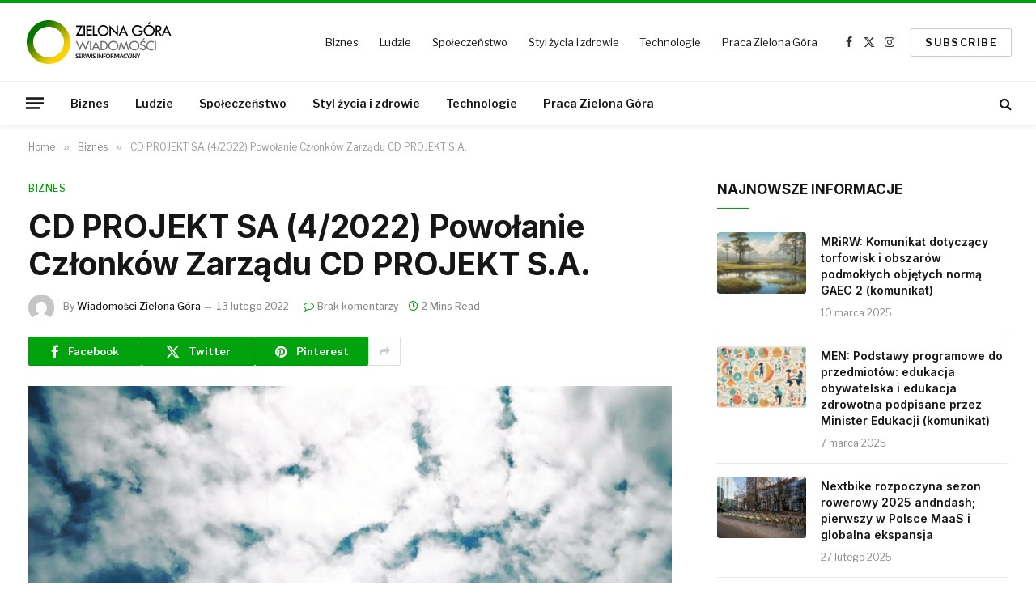

--- FILE ---
content_type: text/html; charset=UTF-8
request_url: https://zielonagora-wiadomosci.pl/2022/02/13/cd-projekt-sa-4-2022-powolanie-czlonkow-zarzadu-cd-projekt-s-a/
body_size: 13153
content:

<!DOCTYPE html>
<html lang="pl-PL" class="s-light site-s-light">

<head>

	<meta charset="UTF-8" />
	<meta name="viewport" content="width=device-width, initial-scale=1" />
	<title>CD PROJEKT SA (4/2022) Powołanie Członków Zarządu CD PROJEKT S.A. &#8211; Wiadomości Zielona Góra</title><link rel="preload" as="image" imagesrcset="https://zielonagora-wiadomosci.pl/wp-content/uploads/2022/02/613-1024x535.jpeg 1024w, https://zielonagora-wiadomosci.pl/wp-content/uploads/2022/02/613.jpeg 1200w" imagesizes="(max-width: 867px) 100vw, 867px" /><link rel="preload" as="font" href="https://zielonagora-wiadomosci.pl/wp-content/themes/smart-mag/css/icons/fonts/ts-icons.woff2?v3.2" type="font/woff2" crossorigin="anonymous" />
<meta name='robots' content='max-image-preview:large' />
	<style>img:is([sizes="auto" i], [sizes^="auto," i]) { contain-intrinsic-size: 3000px 1500px }</style>
	<link rel='dns-prefetch' href='//www.googletagmanager.com' />
<link rel='dns-prefetch' href='//fonts.googleapis.com' />
<link rel='dns-prefetch' href='//pagead2.googlesyndication.com' />
<link rel="alternate" type="application/rss+xml" title="Wiadomości Zielona Góra &raquo; Kanał z wpisami" href="https://zielonagora-wiadomosci.pl/feed/" />
<link rel="alternate" type="application/rss+xml" title="Wiadomości Zielona Góra &raquo; Kanał z komentarzami" href="https://zielonagora-wiadomosci.pl/comments/feed/" />
<link rel='stylesheet' id='wp-block-library-css' href='https://zielonagora-wiadomosci.pl/wp-includes/css/dist/block-library/style.min.css' type='text/css' media='all' />
<style id='classic-theme-styles-inline-css' type='text/css'>
/*! This file is auto-generated */
.wp-block-button__link{color:#fff;background-color:#32373c;border-radius:9999px;box-shadow:none;text-decoration:none;padding:calc(.667em + 2px) calc(1.333em + 2px);font-size:1.125em}.wp-block-file__button{background:#32373c;color:#fff;text-decoration:none}
</style>
<style id='global-styles-inline-css' type='text/css'>
:root{--wp--preset--aspect-ratio--square: 1;--wp--preset--aspect-ratio--4-3: 4/3;--wp--preset--aspect-ratio--3-4: 3/4;--wp--preset--aspect-ratio--3-2: 3/2;--wp--preset--aspect-ratio--2-3: 2/3;--wp--preset--aspect-ratio--16-9: 16/9;--wp--preset--aspect-ratio--9-16: 9/16;--wp--preset--color--black: #000000;--wp--preset--color--cyan-bluish-gray: #abb8c3;--wp--preset--color--white: #ffffff;--wp--preset--color--pale-pink: #f78da7;--wp--preset--color--vivid-red: #cf2e2e;--wp--preset--color--luminous-vivid-orange: #ff6900;--wp--preset--color--luminous-vivid-amber: #fcb900;--wp--preset--color--light-green-cyan: #7bdcb5;--wp--preset--color--vivid-green-cyan: #00d084;--wp--preset--color--pale-cyan-blue: #8ed1fc;--wp--preset--color--vivid-cyan-blue: #0693e3;--wp--preset--color--vivid-purple: #9b51e0;--wp--preset--gradient--vivid-cyan-blue-to-vivid-purple: linear-gradient(135deg,rgba(6,147,227,1) 0%,rgb(155,81,224) 100%);--wp--preset--gradient--light-green-cyan-to-vivid-green-cyan: linear-gradient(135deg,rgb(122,220,180) 0%,rgb(0,208,130) 100%);--wp--preset--gradient--luminous-vivid-amber-to-luminous-vivid-orange: linear-gradient(135deg,rgba(252,185,0,1) 0%,rgba(255,105,0,1) 100%);--wp--preset--gradient--luminous-vivid-orange-to-vivid-red: linear-gradient(135deg,rgba(255,105,0,1) 0%,rgb(207,46,46) 100%);--wp--preset--gradient--very-light-gray-to-cyan-bluish-gray: linear-gradient(135deg,rgb(238,238,238) 0%,rgb(169,184,195) 100%);--wp--preset--gradient--cool-to-warm-spectrum: linear-gradient(135deg,rgb(74,234,220) 0%,rgb(151,120,209) 20%,rgb(207,42,186) 40%,rgb(238,44,130) 60%,rgb(251,105,98) 80%,rgb(254,248,76) 100%);--wp--preset--gradient--blush-light-purple: linear-gradient(135deg,rgb(255,206,236) 0%,rgb(152,150,240) 100%);--wp--preset--gradient--blush-bordeaux: linear-gradient(135deg,rgb(254,205,165) 0%,rgb(254,45,45) 50%,rgb(107,0,62) 100%);--wp--preset--gradient--luminous-dusk: linear-gradient(135deg,rgb(255,203,112) 0%,rgb(199,81,192) 50%,rgb(65,88,208) 100%);--wp--preset--gradient--pale-ocean: linear-gradient(135deg,rgb(255,245,203) 0%,rgb(182,227,212) 50%,rgb(51,167,181) 100%);--wp--preset--gradient--electric-grass: linear-gradient(135deg,rgb(202,248,128) 0%,rgb(113,206,126) 100%);--wp--preset--gradient--midnight: linear-gradient(135deg,rgb(2,3,129) 0%,rgb(40,116,252) 100%);--wp--preset--font-size--small: 13px;--wp--preset--font-size--medium: 20px;--wp--preset--font-size--large: 36px;--wp--preset--font-size--x-large: 42px;--wp--preset--spacing--20: 0.44rem;--wp--preset--spacing--30: 0.67rem;--wp--preset--spacing--40: 1rem;--wp--preset--spacing--50: 1.5rem;--wp--preset--spacing--60: 2.25rem;--wp--preset--spacing--70: 3.38rem;--wp--preset--spacing--80: 5.06rem;--wp--preset--shadow--natural: 6px 6px 9px rgba(0, 0, 0, 0.2);--wp--preset--shadow--deep: 12px 12px 50px rgba(0, 0, 0, 0.4);--wp--preset--shadow--sharp: 6px 6px 0px rgba(0, 0, 0, 0.2);--wp--preset--shadow--outlined: 6px 6px 0px -3px rgba(255, 255, 255, 1), 6px 6px rgba(0, 0, 0, 1);--wp--preset--shadow--crisp: 6px 6px 0px rgba(0, 0, 0, 1);}:where(.is-layout-flex){gap: 0.5em;}:where(.is-layout-grid){gap: 0.5em;}body .is-layout-flex{display: flex;}.is-layout-flex{flex-wrap: wrap;align-items: center;}.is-layout-flex > :is(*, div){margin: 0;}body .is-layout-grid{display: grid;}.is-layout-grid > :is(*, div){margin: 0;}:where(.wp-block-columns.is-layout-flex){gap: 2em;}:where(.wp-block-columns.is-layout-grid){gap: 2em;}:where(.wp-block-post-template.is-layout-flex){gap: 1.25em;}:where(.wp-block-post-template.is-layout-grid){gap: 1.25em;}.has-black-color{color: var(--wp--preset--color--black) !important;}.has-cyan-bluish-gray-color{color: var(--wp--preset--color--cyan-bluish-gray) !important;}.has-white-color{color: var(--wp--preset--color--white) !important;}.has-pale-pink-color{color: var(--wp--preset--color--pale-pink) !important;}.has-vivid-red-color{color: var(--wp--preset--color--vivid-red) !important;}.has-luminous-vivid-orange-color{color: var(--wp--preset--color--luminous-vivid-orange) !important;}.has-luminous-vivid-amber-color{color: var(--wp--preset--color--luminous-vivid-amber) !important;}.has-light-green-cyan-color{color: var(--wp--preset--color--light-green-cyan) !important;}.has-vivid-green-cyan-color{color: var(--wp--preset--color--vivid-green-cyan) !important;}.has-pale-cyan-blue-color{color: var(--wp--preset--color--pale-cyan-blue) !important;}.has-vivid-cyan-blue-color{color: var(--wp--preset--color--vivid-cyan-blue) !important;}.has-vivid-purple-color{color: var(--wp--preset--color--vivid-purple) !important;}.has-black-background-color{background-color: var(--wp--preset--color--black) !important;}.has-cyan-bluish-gray-background-color{background-color: var(--wp--preset--color--cyan-bluish-gray) !important;}.has-white-background-color{background-color: var(--wp--preset--color--white) !important;}.has-pale-pink-background-color{background-color: var(--wp--preset--color--pale-pink) !important;}.has-vivid-red-background-color{background-color: var(--wp--preset--color--vivid-red) !important;}.has-luminous-vivid-orange-background-color{background-color: var(--wp--preset--color--luminous-vivid-orange) !important;}.has-luminous-vivid-amber-background-color{background-color: var(--wp--preset--color--luminous-vivid-amber) !important;}.has-light-green-cyan-background-color{background-color: var(--wp--preset--color--light-green-cyan) !important;}.has-vivid-green-cyan-background-color{background-color: var(--wp--preset--color--vivid-green-cyan) !important;}.has-pale-cyan-blue-background-color{background-color: var(--wp--preset--color--pale-cyan-blue) !important;}.has-vivid-cyan-blue-background-color{background-color: var(--wp--preset--color--vivid-cyan-blue) !important;}.has-vivid-purple-background-color{background-color: var(--wp--preset--color--vivid-purple) !important;}.has-black-border-color{border-color: var(--wp--preset--color--black) !important;}.has-cyan-bluish-gray-border-color{border-color: var(--wp--preset--color--cyan-bluish-gray) !important;}.has-white-border-color{border-color: var(--wp--preset--color--white) !important;}.has-pale-pink-border-color{border-color: var(--wp--preset--color--pale-pink) !important;}.has-vivid-red-border-color{border-color: var(--wp--preset--color--vivid-red) !important;}.has-luminous-vivid-orange-border-color{border-color: var(--wp--preset--color--luminous-vivid-orange) !important;}.has-luminous-vivid-amber-border-color{border-color: var(--wp--preset--color--luminous-vivid-amber) !important;}.has-light-green-cyan-border-color{border-color: var(--wp--preset--color--light-green-cyan) !important;}.has-vivid-green-cyan-border-color{border-color: var(--wp--preset--color--vivid-green-cyan) !important;}.has-pale-cyan-blue-border-color{border-color: var(--wp--preset--color--pale-cyan-blue) !important;}.has-vivid-cyan-blue-border-color{border-color: var(--wp--preset--color--vivid-cyan-blue) !important;}.has-vivid-purple-border-color{border-color: var(--wp--preset--color--vivid-purple) !important;}.has-vivid-cyan-blue-to-vivid-purple-gradient-background{background: var(--wp--preset--gradient--vivid-cyan-blue-to-vivid-purple) !important;}.has-light-green-cyan-to-vivid-green-cyan-gradient-background{background: var(--wp--preset--gradient--light-green-cyan-to-vivid-green-cyan) !important;}.has-luminous-vivid-amber-to-luminous-vivid-orange-gradient-background{background: var(--wp--preset--gradient--luminous-vivid-amber-to-luminous-vivid-orange) !important;}.has-luminous-vivid-orange-to-vivid-red-gradient-background{background: var(--wp--preset--gradient--luminous-vivid-orange-to-vivid-red) !important;}.has-very-light-gray-to-cyan-bluish-gray-gradient-background{background: var(--wp--preset--gradient--very-light-gray-to-cyan-bluish-gray) !important;}.has-cool-to-warm-spectrum-gradient-background{background: var(--wp--preset--gradient--cool-to-warm-spectrum) !important;}.has-blush-light-purple-gradient-background{background: var(--wp--preset--gradient--blush-light-purple) !important;}.has-blush-bordeaux-gradient-background{background: var(--wp--preset--gradient--blush-bordeaux) !important;}.has-luminous-dusk-gradient-background{background: var(--wp--preset--gradient--luminous-dusk) !important;}.has-pale-ocean-gradient-background{background: var(--wp--preset--gradient--pale-ocean) !important;}.has-electric-grass-gradient-background{background: var(--wp--preset--gradient--electric-grass) !important;}.has-midnight-gradient-background{background: var(--wp--preset--gradient--midnight) !important;}.has-small-font-size{font-size: var(--wp--preset--font-size--small) !important;}.has-medium-font-size{font-size: var(--wp--preset--font-size--medium) !important;}.has-large-font-size{font-size: var(--wp--preset--font-size--large) !important;}.has-x-large-font-size{font-size: var(--wp--preset--font-size--x-large) !important;}
:where(.wp-block-post-template.is-layout-flex){gap: 1.25em;}:where(.wp-block-post-template.is-layout-grid){gap: 1.25em;}
:where(.wp-block-columns.is-layout-flex){gap: 2em;}:where(.wp-block-columns.is-layout-grid){gap: 2em;}
:root :where(.wp-block-pullquote){font-size: 1.5em;line-height: 1.6;}
</style>
<link rel='stylesheet' id='smartmag-core-css' href='https://zielonagora-wiadomosci.pl/wp-content/themes/smart-mag/style.css' type='text/css' media='all' />
<style id='smartmag-core-inline-css' type='text/css'>
:root { --c-main: #00a30d;
--c-main-rgb: 0,163,13;
--text-font: "Libre Franklin", system-ui, -apple-system, "Segoe UI", Arial, sans-serif;
--body-font: "Libre Franklin", system-ui, -apple-system, "Segoe UI", Arial, sans-serif;
--title-font: "Inter", system-ui, -apple-system, "Segoe UI", Arial, sans-serif;
--h-font: "Inter", system-ui, -apple-system, "Segoe UI", Arial, sans-serif;
--text-h-font: var(--h-font);
--title-size-m: 19px;
--main-width: 1320px;
--c-p-meta-icons: var(--c-main); }
.smart-head-main { --c-shadow: rgba(0,0,0,0.05); }
.smart-head-main .smart-head-mid { --head-h: 100px; border-top-width: 4px; border-top-color: var(--c-main); }
.smart-head-main .smart-head-bot { border-top-width: 1px; }
.navigation-main .menu > li > a { font-size: 14px; }
.navigation-main { --nav-items-space: 16px; }
.s-light .navigation { --c-nav-blip: #9b9b9b; }
.smart-head-mobile .smart-head-mid { border-top-width: 4px; border-top-color: var(--c-main); }
.navigation-small .menu > li > a { letter-spacing: -0.01em; }
.smart-head-main .offcanvas-toggle { transform: scale(0.85); }
.main-footer .upper-footer { background-color: #00171e; }
.main-footer .lower-footer { background-color: #000f16; }
.l-post { --media-radius: 3px; }
.cat-labels .category { font-size: 10px; border-radius: 2px; }
.cat-labels-overlay { margin-top: 6px; margin-left: 6px; }
.post-meta-single .meta-item, .post-meta-single .text-in { font-weight: 500; }
.the-post-header .post-meta .post-title { line-height: 1.2; }
.site-s-light .entry-content { color: #2d2d2d; }
.post-share-b:not(.is-not-global) { --service-height: 36px; }
.post-share-b:not(.is-not-global) .service { background-color: var(--c-main); }
@media (min-width: 1200px) { .s-head-modern-a .post-title { font-size: 39px; } }
@media (min-width: 941px) and (max-width: 1200px) { .navigation-main .menu > li > a { font-size: calc(10px + (14px - 10px) * .7); } }


</style>
<link rel='stylesheet' id='smartmag-magnific-popup-css' href='https://zielonagora-wiadomosci.pl/wp-content/themes/smart-mag/css/lightbox.css' type='text/css' media='all' />
<link rel='stylesheet' id='smartmag-icons-css' href='https://zielonagora-wiadomosci.pl/wp-content/themes/smart-mag/css/icons/icons.css' type='text/css' media='all' />
<link rel='stylesheet' id='smartmag-gfonts-custom-css' href='https://fonts.googleapis.com/css?family=Libre+Franklin%3A400%2C500%2C600%2C700%7CInter%3A400%2C500%2C600%2C700&#038;display=swap' type='text/css' media='all' />
<script type="text/javascript" id="smartmag-lazy-inline-js-after">
/* <![CDATA[ */
/**
 * @copyright ThemeSphere
 * @preserve
 */
var BunyadLazy={};BunyadLazy.load=function(){function a(e,n){var t={};e.dataset.bgset&&e.dataset.sizes?(t.sizes=e.dataset.sizes,t.srcset=e.dataset.bgset):t.src=e.dataset.bgsrc,function(t){var a=t.dataset.ratio;if(0<a){const e=t.parentElement;if(e.classList.contains("media-ratio")){const n=e.style;n.getPropertyValue("--a-ratio")||(n.paddingBottom=100/a+"%")}}}(e);var a,o=document.createElement("img");for(a in o.onload=function(){var t="url('"+(o.currentSrc||o.src)+"')",a=e.style;a.backgroundImage!==t&&requestAnimationFrame(()=>{a.backgroundImage=t,n&&n()}),o.onload=null,o.onerror=null,o=null},o.onerror=o.onload,t)o.setAttribute(a,t[a]);o&&o.complete&&0<o.naturalWidth&&o.onload&&o.onload()}function e(t){t.dataset.loaded||a(t,()=>{document.dispatchEvent(new Event("lazyloaded")),t.dataset.loaded=1})}function n(t){"complete"===document.readyState?t():window.addEventListener("load",t)}return{initEarly:function(){var t,a=()=>{document.querySelectorAll(".img.bg-cover:not(.lazyload)").forEach(e)};"complete"!==document.readyState?(t=setInterval(a,150),n(()=>{a(),clearInterval(t)})):a()},callOnLoad:n,initBgImages:function(t){t&&n(()=>{document.querySelectorAll(".img.bg-cover").forEach(e)})},bgLoad:a}}(),BunyadLazy.load.initEarly();
/* ]]> */
</script>
<script type="text/javascript" src="https://zielonagora-wiadomosci.pl/wp-content/plugins/sphere-post-views/assets/js/post-views.js" id="sphere-post-views-js"></script>
<script type="text/javascript" id="sphere-post-views-js-after">
/* <![CDATA[ */
var Sphere_PostViews = {"ajaxUrl":"https:\/\/zielonagora-wiadomosci.pl\/wp-admin\/admin-ajax.php?sphere_post_views=1","sampling":0,"samplingRate":10,"repeatCountDelay":0,"postID":61,"token":"13d9ee6797"}
/* ]]> */
</script>

<!-- Fragment znacznika Google (gtag.js) dodany przez Site Kit -->
<!-- Fragment Google Analytics dodany przez Site Kit -->
<script type="text/javascript" src="https://www.googletagmanager.com/gtag/js?id=G-Q11NQWRNQB" id="google_gtagjs-js" async></script>
<script type="text/javascript" id="google_gtagjs-js-after">
/* <![CDATA[ */
window.dataLayer = window.dataLayer || [];function gtag(){dataLayer.push(arguments);}
gtag("set","linker",{"domains":["zielonagora-wiadomosci.pl"]});
gtag("js", new Date());
gtag("set", "developer_id.dZTNiMT", true);
gtag("config", "G-Q11NQWRNQB");
/* ]]> */
</script>
<script type="text/javascript" src="https://zielonagora-wiadomosci.pl/wp-includes/js/jquery/jquery.min.js" id="jquery-core-js"></script>
<script type="text/javascript" src="https://zielonagora-wiadomosci.pl/wp-includes/js/jquery/jquery-migrate.min.js" id="jquery-migrate-js"></script>
<link rel="https://api.w.org/" href="https://zielonagora-wiadomosci.pl/wp-json/" /><link rel="alternate" title="JSON" type="application/json" href="https://zielonagora-wiadomosci.pl/wp-json/wp/v2/posts/61" /><link rel="EditURI" type="application/rsd+xml" title="RSD" href="https://zielonagora-wiadomosci.pl/xmlrpc.php?rsd" />
<link rel="canonical" href="https://zielonagora-wiadomosci.pl/2022/02/13/cd-projekt-sa-4-2022-powolanie-czlonkow-zarzadu-cd-projekt-s-a/" />
<link rel='shortlink' href='https://zielonagora-wiadomosci.pl/?p=61' />
<link rel="alternate" title="oEmbed (JSON)" type="application/json+oembed" href="https://zielonagora-wiadomosci.pl/wp-json/oembed/1.0/embed?url=https%3A%2F%2Fzielonagora-wiadomosci.pl%2F2022%2F02%2F13%2Fcd-projekt-sa-4-2022-powolanie-czlonkow-zarzadu-cd-projekt-s-a%2F" />
<link rel="alternate" title="oEmbed (XML)" type="text/xml+oembed" href="https://zielonagora-wiadomosci.pl/wp-json/oembed/1.0/embed?url=https%3A%2F%2Fzielonagora-wiadomosci.pl%2F2022%2F02%2F13%2Fcd-projekt-sa-4-2022-powolanie-czlonkow-zarzadu-cd-projekt-s-a%2F&#038;format=xml" />
<meta name="generator" content="Site Kit by Google 1.160.1" />
		<script>
		var BunyadSchemeKey = 'bunyad-scheme';
		(() => {
			const d = document.documentElement;
			const c = d.classList;
			var scheme = localStorage.getItem(BunyadSchemeKey);
			
			if (scheme) {
				d.dataset.origClass = c;
				scheme === 'dark' ? c.remove('s-light', 'site-s-light') : c.remove('s-dark', 'site-s-dark');
				c.add('site-s-' + scheme, 's-' + scheme);
			}
		})();
		</script>
		
<!-- Znaczniki meta Google AdSense dodane przez Site Kit -->
<meta name="google-adsense-platform-account" content="ca-host-pub-2644536267352236">
<meta name="google-adsense-platform-domain" content="sitekit.withgoogle.com">
<!-- Zakończ dodawanie meta znaczników Google AdSense przez Site Kit -->
<meta name="generator" content="Elementor 3.31.3; features: additional_custom_breakpoints, e_element_cache; settings: css_print_method-external, google_font-enabled, font_display-swap">
			<style>
				.e-con.e-parent:nth-of-type(n+4):not(.e-lazyloaded):not(.e-no-lazyload),
				.e-con.e-parent:nth-of-type(n+4):not(.e-lazyloaded):not(.e-no-lazyload) * {
					background-image: none !important;
				}
				@media screen and (max-height: 1024px) {
					.e-con.e-parent:nth-of-type(n+3):not(.e-lazyloaded):not(.e-no-lazyload),
					.e-con.e-parent:nth-of-type(n+3):not(.e-lazyloaded):not(.e-no-lazyload) * {
						background-image: none !important;
					}
				}
				@media screen and (max-height: 640px) {
					.e-con.e-parent:nth-of-type(n+2):not(.e-lazyloaded):not(.e-no-lazyload),
					.e-con.e-parent:nth-of-type(n+2):not(.e-lazyloaded):not(.e-no-lazyload) * {
						background-image: none !important;
					}
				}
			</style>
			
<!-- Fragment Google AdSense dodany przez Site Kit -->
<script type="text/javascript" async="async" src="https://pagead2.googlesyndication.com/pagead/js/adsbygoogle.js?client=ca-pub-3933018820071769&amp;host=ca-host-pub-2644536267352236" crossorigin="anonymous"></script>

<!-- Zakończ fragment Google AdSense dodany przez Site Kit -->
<link rel="icon" href="https://zielonagora-wiadomosci.pl/wp-content/uploads/2023/03/cropped-zielonagora-wiadomosci2-icon-32x32.png" sizes="32x32" />
<link rel="icon" href="https://zielonagora-wiadomosci.pl/wp-content/uploads/2023/03/cropped-zielonagora-wiadomosci2-icon-192x192.png" sizes="192x192" />
<link rel="apple-touch-icon" href="https://zielonagora-wiadomosci.pl/wp-content/uploads/2023/03/cropped-zielonagora-wiadomosci2-icon-180x180.png" />
<meta name="msapplication-TileImage" content="https://zielonagora-wiadomosci.pl/wp-content/uploads/2023/03/cropped-zielonagora-wiadomosci2-icon-270x270.png" />


</head>

<body class="wp-singular post-template-default single single-post postid-61 single-format-standard wp-theme-smart-mag right-sidebar post-layout-modern post-cat-2 has-lb has-lb-sm ts-img-hov-fade layout-normal elementor-default elementor-kit-655">



<div class="main-wrap">

	
<div class="off-canvas-backdrop"></div>
<div class="mobile-menu-container off-canvas s-dark hide-menu-lg" id="off-canvas">

	<div class="off-canvas-head">
		<a href="#" class="close">
			<span class="visuallyhidden">Close Menu</span>
			<i class="tsi tsi-times"></i>
		</a>

		<div class="ts-logo">
					</div>
	</div>

	<div class="off-canvas-content">

					<ul class="mobile-menu"></ul>
		
		
		
		<div class="spc-social-block spc-social spc-social-b smart-head-social">
		
			
				<a href="#" class="link service s-facebook" target="_blank" rel="nofollow noopener">
					<i class="icon tsi tsi-facebook"></i>					<span class="visuallyhidden">Facebook</span>
				</a>
									
			
				<a href="#" class="link service s-twitter" target="_blank" rel="nofollow noopener">
					<i class="icon tsi tsi-twitter"></i>					<span class="visuallyhidden">X (Twitter)</span>
				</a>
									
			
				<a href="#" class="link service s-instagram" target="_blank" rel="nofollow noopener">
					<i class="icon tsi tsi-instagram"></i>					<span class="visuallyhidden">Instagram</span>
				</a>
									
			
		</div>

		
	</div>

</div>
<div class="smart-head smart-head-a smart-head-main" id="smart-head" data-sticky="auto" data-sticky-type="smart" data-sticky-full>
	
	<div class="smart-head-row smart-head-mid is-light smart-head-row-full">

		<div class="inner wrap">

							
				<div class="items items-left ">
					<a href="https://zielonagora-wiadomosci.pl/" title="Wiadomości Zielona Góra" rel="home" class="logo-link ts-logo logo-is-image">
		<span>
			
				
					<img src="https://zielonagora-wiadomosci.pl/wp-content/uploads/2023/03/zielonagora-wiadomosci2-white.png" class="logo-image logo-image-dark" alt="Wiadomości Zielona Góra" width="210" height="60"/><img src="https://zielonagora-wiadomosci.pl/wp-content/uploads/2023/03/zielonagora-wiadomosci2.png" class="logo-image" alt="Wiadomości Zielona Góra" width="210" height="60"/>
									 
					</span>
	</a>				</div>

							
				<div class="items items-center empty">
								</div>

							
				<div class="items items-right ">
					<div class="nav-wrap">
		<nav class="navigation navigation-small nav-hov-a">
			<ul id="menu-main" class="menu"><li id="menu-item-28" class="menu-item menu-item-type-taxonomy menu-item-object-category current-post-ancestor current-menu-parent current-post-parent menu-cat-2 menu-item-28"><a href="https://zielonagora-wiadomosci.pl/category/biznes/">Biznes</a></li>
<li id="menu-item-29" class="menu-item menu-item-type-taxonomy menu-item-object-category menu-cat-3 menu-item-29"><a href="https://zielonagora-wiadomosci.pl/category/ludzie/">Ludzie</a></li>
<li id="menu-item-30" class="menu-item menu-item-type-taxonomy menu-item-object-category menu-cat-5 menu-item-30"><a href="https://zielonagora-wiadomosci.pl/category/spoleczenstwo/">Społeczeństwo</a></li>
<li id="menu-item-31" class="menu-item menu-item-type-taxonomy menu-item-object-category menu-cat-4 menu-item-31"><a href="https://zielonagora-wiadomosci.pl/category/styl-zycia-i-zdrowie/">Styl życia i zdrowie</a></li>
<li id="menu-item-32" class="menu-item menu-item-type-taxonomy menu-item-object-category menu-cat-6 menu-item-32"><a href="https://zielonagora-wiadomosci.pl/category/technologie/">Technologie</a></li>
<li id="menu-item-467" class="menu-item menu-item-type-taxonomy menu-item-object-category menu-cat-164 menu-item-467"><a href="https://zielonagora-wiadomosci.pl/category/praca-zielona-gora/">Praca Zielona Góra</a></li>
</ul>		</nav>
	</div>

		<div class="spc-social-block spc-social spc-social-a smart-head-social">
		
			
				<a href="#" class="link service s-facebook" target="_blank" rel="nofollow noopener">
					<i class="icon tsi tsi-facebook"></i>					<span class="visuallyhidden">Facebook</span>
				</a>
									
			
				<a href="#" class="link service s-twitter" target="_blank" rel="nofollow noopener">
					<i class="icon tsi tsi-twitter"></i>					<span class="visuallyhidden">X (Twitter)</span>
				</a>
									
			
				<a href="#" class="link service s-instagram" target="_blank" rel="nofollow noopener">
					<i class="icon tsi tsi-instagram"></i>					<span class="visuallyhidden">Instagram</span>
				</a>
									
			
		</div>

		
	<a href="#" class="ts-button ts-button-alt ts-button1">
		SUBSCRIBE	</a>
				</div>

						
		</div>
	</div>

	
	<div class="smart-head-row smart-head-bot is-light smart-head-row-full">

		<div class="inner wrap">

							
				<div class="items items-left ">
				
<button class="offcanvas-toggle has-icon" type="button" aria-label="Menu">
	<span class="hamburger-icon hamburger-icon-a">
		<span class="inner"></span>
	</span>
</button>	<div class="nav-wrap">
		<nav class="navigation navigation-main nav-hov-a">
			<ul id="menu-main-1" class="menu"><li class="menu-item menu-item-type-taxonomy menu-item-object-category current-post-ancestor current-menu-parent current-post-parent menu-cat-2 menu-item-28"><a href="https://zielonagora-wiadomosci.pl/category/biznes/">Biznes</a></li>
<li class="menu-item menu-item-type-taxonomy menu-item-object-category menu-cat-3 menu-item-29"><a href="https://zielonagora-wiadomosci.pl/category/ludzie/">Ludzie</a></li>
<li class="menu-item menu-item-type-taxonomy menu-item-object-category menu-cat-5 menu-item-30"><a href="https://zielonagora-wiadomosci.pl/category/spoleczenstwo/">Społeczeństwo</a></li>
<li class="menu-item menu-item-type-taxonomy menu-item-object-category menu-cat-4 menu-item-31"><a href="https://zielonagora-wiadomosci.pl/category/styl-zycia-i-zdrowie/">Styl życia i zdrowie</a></li>
<li class="menu-item menu-item-type-taxonomy menu-item-object-category menu-cat-6 menu-item-32"><a href="https://zielonagora-wiadomosci.pl/category/technologie/">Technologie</a></li>
<li class="menu-item menu-item-type-taxonomy menu-item-object-category menu-cat-164 menu-item-467"><a href="https://zielonagora-wiadomosci.pl/category/praca-zielona-gora/">Praca Zielona Góra</a></li>
</ul>		</nav>
	</div>
				</div>

							
				<div class="items items-center empty">
								</div>

							
				<div class="items items-right ">
				

	<a href="#" class="search-icon has-icon-only is-icon" title="Search">
		<i class="tsi tsi-search"></i>
	</a>

				</div>

						
		</div>
	</div>

	</div>
<div class="smart-head smart-head-a smart-head-mobile" id="smart-head-mobile" data-sticky="mid" data-sticky-type="smart" data-sticky-full>
	
	<div class="smart-head-row smart-head-mid smart-head-row-3 is-light smart-head-row-full">

		<div class="inner wrap">

							
				<div class="items items-left ">
				
<button class="offcanvas-toggle has-icon" type="button" aria-label="Menu">
	<span class="hamburger-icon hamburger-icon-a">
		<span class="inner"></span>
	</span>
</button>				</div>

							
				<div class="items items-center ">
					<a href="https://zielonagora-wiadomosci.pl/" title="Wiadomości Zielona Góra" rel="home" class="logo-link ts-logo logo-is-image">
		<span>
			
				
					<img src="https://zielonagora-wiadomosci.pl/wp-content/uploads/2023/03/zielonagora-wiadomosci2-white.png" class="logo-image logo-image-dark" alt="Wiadomości Zielona Góra" width="210" height="60"/><img src="https://zielonagora-wiadomosci.pl/wp-content/uploads/2023/03/zielonagora-wiadomosci2.png" class="logo-image" alt="Wiadomości Zielona Góra" width="210" height="60"/>
									 
					</span>
	</a>				</div>

							
				<div class="items items-right ">
				

	<a href="#" class="search-icon has-icon-only is-icon" title="Search">
		<i class="tsi tsi-search"></i>
	</a>

				</div>

						
		</div>
	</div>

	</div>
<nav class="breadcrumbs is-full-width breadcrumbs-a" id="breadcrumb"><div class="inner ts-contain "><span><a href="https://zielonagora-wiadomosci.pl/"><span>Home</span></a></span><span class="delim">&raquo;</span><span><a href="https://zielonagora-wiadomosci.pl/category/biznes/"><span>Biznes</span></a></span><span class="delim">&raquo;</span><span class="current">CD PROJEKT SA (4/2022) Powołanie Członków Zarządu CD PROJEKT S.A.</span></div></nav>
<div class="main ts-contain cf right-sidebar">
	
		

<div class="ts-row">
	<div class="col-8 main-content s-post-contain">

					<div class="the-post-header s-head-modern s-head-modern-a">
	<div class="post-meta post-meta-a post-meta-left post-meta-single has-below"><div class="post-meta-items meta-above"><span class="meta-item post-cat">
						
						<a href="https://zielonagora-wiadomosci.pl/category/biznes/" class="category term-color-2" rel="category">Biznes</a>
					</span>
					</div><h1 class="is-title post-title">CD PROJEKT SA (4/2022) Powołanie Członków Zarządu CD PROJEKT S.A.</h1><div class="post-meta-items meta-below has-author-img"><span class="meta-item post-author has-img"><img alt='Wiadomości Zielona Góra' src='https://secure.gravatar.com/avatar/93a8d2509e3c7c5bb65c6228ee8a90ed2f0ee2a8a433e480c3ff9f8b105954b1?s=32&#038;d=mm&#038;r=g' srcset='https://secure.gravatar.com/avatar/93a8d2509e3c7c5bb65c6228ee8a90ed2f0ee2a8a433e480c3ff9f8b105954b1?s=64&#038;d=mm&#038;r=g 2x' class='avatar avatar-32 photo' height='32' width='32' decoding='async'/><span class="by">By</span> <a href="https://zielonagora-wiadomosci.pl/author/zp20/" title="Wpisy od Wiadomości Zielona Góra" rel="author">Wiadomości Zielona Góra</a></span><span class="meta-item has-next-icon date"><time class="post-date" datetime="2022-02-13T22:37:58+01:00">13 lutego 2022</time></span><span class="has-next-icon meta-item comments has-icon"><a href="https://zielonagora-wiadomosci.pl/2022/02/13/cd-projekt-sa-4-2022-powolanie-czlonkow-zarzadu-cd-projekt-s-a/#respond"><i class="tsi tsi-comment-o"></i>Brak komentarzy</a></span><span class="meta-item read-time has-icon"><i class="tsi tsi-clock"></i>2 Mins Read</span></div></div>
	<div class="post-share post-share-b spc-social-colors  post-share-b1">

				
		
				
			<a href="https://www.facebook.com/sharer.php?u=https%3A%2F%2Fzielonagora-wiadomosci.pl%2F2022%2F02%2F13%2Fcd-projekt-sa-4-2022-powolanie-czlonkow-zarzadu-cd-projekt-s-a%2F" class="cf service s-facebook service-lg" 
				title="Share on Facebook" target="_blank" rel="nofollow noopener">
				<i class="tsi tsi-facebook"></i>
				<span class="label">Facebook</span>
							</a>
				
				
			<a href="https://twitter.com/intent/tweet?url=https%3A%2F%2Fzielonagora-wiadomosci.pl%2F2022%2F02%2F13%2Fcd-projekt-sa-4-2022-powolanie-czlonkow-zarzadu-cd-projekt-s-a%2F&#038;text=CD%20PROJEKT%20SA%20%284%2F2022%29%20Powo%C5%82anie%20Cz%C5%82onk%C3%B3w%20Zarz%C4%85du%20CD%20PROJEKT%20S.A." class="cf service s-twitter service-lg" 
				title="Share on X (Twitter)" target="_blank" rel="nofollow noopener">
				<i class="tsi tsi-twitter"></i>
				<span class="label">Twitter</span>
							</a>
				
				
			<a href="https://pinterest.com/pin/create/button/?url=https%3A%2F%2Fzielonagora-wiadomosci.pl%2F2022%2F02%2F13%2Fcd-projekt-sa-4-2022-powolanie-czlonkow-zarzadu-cd-projekt-s-a%2F&#038;media=https%3A%2F%2Fzielonagora-wiadomosci.pl%2Fwp-content%2Fuploads%2F2022%2F02%2F613.jpeg&#038;description=CD%20PROJEKT%20SA%20%284%2F2022%29%20Powo%C5%82anie%20Cz%C5%82onk%C3%B3w%20Zarz%C4%85du%20CD%20PROJEKT%20S.A." class="cf service s-pinterest service-lg" 
				title="Share on Pinterest" target="_blank" rel="nofollow noopener">
				<i class="tsi tsi-pinterest"></i>
				<span class="label">Pinterest</span>
							</a>
				
				
			<a href="https://www.linkedin.com/shareArticle?mini=true&#038;url=https%3A%2F%2Fzielonagora-wiadomosci.pl%2F2022%2F02%2F13%2Fcd-projekt-sa-4-2022-powolanie-czlonkow-zarzadu-cd-projekt-s-a%2F" class="cf service s-linkedin service-sm" 
				title="Share on LinkedIn" target="_blank" rel="nofollow noopener">
				<i class="tsi tsi-linkedin"></i>
				<span class="label">LinkedIn</span>
							</a>
				
				
			<a href="https://www.tumblr.com/share/link?url=https%3A%2F%2Fzielonagora-wiadomosci.pl%2F2022%2F02%2F13%2Fcd-projekt-sa-4-2022-powolanie-czlonkow-zarzadu-cd-projekt-s-a%2F&#038;name=CD%20PROJEKT%20SA%20%284%2F2022%29%20Powo%C5%82anie%20Cz%C5%82onk%C3%B3w%20Zarz%C4%85du%20CD%20PROJEKT%20S.A." class="cf service s-tumblr service-sm" 
				title="Share on Tumblr" target="_blank" rel="nofollow noopener">
				<i class="tsi tsi-tumblr"></i>
				<span class="label">Tumblr</span>
							</a>
				
				
			<a href="https://www.reddit.com/submit?url=https%3A%2F%2Fzielonagora-wiadomosci.pl%2F2022%2F02%2F13%2Fcd-projekt-sa-4-2022-powolanie-czlonkow-zarzadu-cd-projekt-s-a%2F&#038;title=CD%20PROJEKT%20SA%20%284%2F2022%29%20Powo%C5%82anie%20Cz%C5%82onk%C3%B3w%20Zarz%C4%85du%20CD%20PROJEKT%20S.A." class="cf service s-reddit service-sm" 
				title="Share on Reddit" target="_blank" rel="nofollow noopener">
				<i class="tsi tsi-reddit-alien"></i>
				<span class="label">Reddit</span>
							</a>
				
				
			<a href="https://wa.me/?text=CD%20PROJEKT%20SA%20%284%2F2022%29%20Powo%C5%82anie%20Cz%C5%82onk%C3%B3w%20Zarz%C4%85du%20CD%20PROJEKT%20S.A.%20https%3A%2F%2Fzielonagora-wiadomosci.pl%2F2022%2F02%2F13%2Fcd-projekt-sa-4-2022-powolanie-czlonkow-zarzadu-cd-projekt-s-a%2F" class="cf service s-whatsapp service-sm" 
				title="Share on WhatsApp" target="_blank" rel="nofollow noopener">
				<i class="tsi tsi-whatsapp"></i>
				<span class="label">WhatsApp</span>
							</a>
				
				
			<a href="mailto:?subject=CD%20PROJEKT%20SA%20%284%2F2022%29%20Powo%C5%82anie%20Cz%C5%82onk%C3%B3w%20Zarz%C4%85du%20CD%20PROJEKT%20S.A.&#038;body=https%3A%2F%2Fzielonagora-wiadomosci.pl%2F2022%2F02%2F13%2Fcd-projekt-sa-4-2022-powolanie-czlonkow-zarzadu-cd-projekt-s-a%2F" class="cf service s-email service-sm" 
				title="Share via Email" target="_blank" rel="nofollow noopener">
				<i class="tsi tsi-envelope-o"></i>
				<span class="label">Email</span>
							</a>
				
		
				
					<a href="#" class="show-more" title="Show More Social Sharing"><i class="tsi tsi-share"></i></a>
		
				
	</div>

	
	
</div>		
					<div class="single-featured">	
	<div class="featured">
				
			<a href="https://zielonagora-wiadomosci.pl/wp-content/uploads/2022/02/613.jpeg" class="image-link media-ratio ar-bunyad-main" title="CD PROJEKT SA (4/2022) Powołanie Członków Zarządu CD PROJEKT S.A."><img fetchpriority="high" width="867" height="567" src="https://zielonagora-wiadomosci.pl/wp-content/uploads/2022/02/613-1024x535.jpeg" class="attachment-bunyad-main size-bunyad-main no-lazy skip-lazy wp-post-image" alt="" sizes="(max-width: 867px) 100vw, 867px" title="CD PROJEKT SA (4/2022) Powołanie Członków Zarządu CD PROJEKT S.A." decoding="async" srcset="https://zielonagora-wiadomosci.pl/wp-content/uploads/2022/02/613-1024x535.jpeg 1024w, https://zielonagora-wiadomosci.pl/wp-content/uploads/2022/02/613.jpeg 1200w" /></a>		
						
			</div>

	</div>
		
		<div class="the-post s-post-modern">

			<article id="post-61" class="post-61 post type-post status-publish format-standard has-post-thumbnail category-biznes tag-cd-projekt-sa-plopttc00011-optimus">
				
<div class="post-content-wrap has-share-float">
						<div class="post-share-float share-float-b is-hidden spc-social-colors spc-social-colored">
	<div class="inner">
					<span class="share-text">Share</span>
		
		<div class="services">
					
				
			<a href="https://www.facebook.com/sharer.php?u=https%3A%2F%2Fzielonagora-wiadomosci.pl%2F2022%2F02%2F13%2Fcd-projekt-sa-4-2022-powolanie-czlonkow-zarzadu-cd-projekt-s-a%2F" class="cf service s-facebook" target="_blank" title="Facebook" rel="nofollow noopener">
				<i class="tsi tsi-facebook"></i>
				<span class="label">Facebook</span>

							</a>
				
				
			<a href="https://twitter.com/intent/tweet?url=https%3A%2F%2Fzielonagora-wiadomosci.pl%2F2022%2F02%2F13%2Fcd-projekt-sa-4-2022-powolanie-czlonkow-zarzadu-cd-projekt-s-a%2F&text=CD%20PROJEKT%20SA%20%284%2F2022%29%20Powo%C5%82anie%20Cz%C5%82onk%C3%B3w%20Zarz%C4%85du%20CD%20PROJEKT%20S.A." class="cf service s-twitter" target="_blank" title="Twitter" rel="nofollow noopener">
				<i class="tsi tsi-twitter"></i>
				<span class="label">Twitter</span>

							</a>
				
				
			<a href="https://www.linkedin.com/shareArticle?mini=true&url=https%3A%2F%2Fzielonagora-wiadomosci.pl%2F2022%2F02%2F13%2Fcd-projekt-sa-4-2022-powolanie-czlonkow-zarzadu-cd-projekt-s-a%2F" class="cf service s-linkedin" target="_blank" title="LinkedIn" rel="nofollow noopener">
				<i class="tsi tsi-linkedin"></i>
				<span class="label">LinkedIn</span>

							</a>
				
				
			<a href="https://pinterest.com/pin/create/button/?url=https%3A%2F%2Fzielonagora-wiadomosci.pl%2F2022%2F02%2F13%2Fcd-projekt-sa-4-2022-powolanie-czlonkow-zarzadu-cd-projekt-s-a%2F&media=https%3A%2F%2Fzielonagora-wiadomosci.pl%2Fwp-content%2Fuploads%2F2022%2F02%2F613.jpeg&description=CD%20PROJEKT%20SA%20%284%2F2022%29%20Powo%C5%82anie%20Cz%C5%82onk%C3%B3w%20Zarz%C4%85du%20CD%20PROJEKT%20S.A." class="cf service s-pinterest" target="_blank" title="Pinterest" rel="nofollow noopener">
				<i class="tsi tsi-pinterest-p"></i>
				<span class="label">Pinterest</span>

							</a>
				
				
			<a href="https://wa.me/?text=CD%20PROJEKT%20SA%20%284%2F2022%29%20Powo%C5%82anie%20Cz%C5%82onk%C3%B3w%20Zarz%C4%85du%20CD%20PROJEKT%20S.A.%20https%3A%2F%2Fzielonagora-wiadomosci.pl%2F2022%2F02%2F13%2Fcd-projekt-sa-4-2022-powolanie-czlonkow-zarzadu-cd-projekt-s-a%2F" class="cf service s-whatsapp" target="_blank" title="WhatsApp" rel="nofollow noopener">
				<i class="tsi tsi-whatsapp"></i>
				<span class="label">WhatsApp</span>

							</a>
				
				
			<a href="mailto:?subject=CD%20PROJEKT%20SA%20%284%2F2022%29%20Powo%C5%82anie%20Cz%C5%82onk%C3%B3w%20Zarz%C4%85du%20CD%20PROJEKT%20S.A.&body=https%3A%2F%2Fzielonagora-wiadomosci.pl%2F2022%2F02%2F13%2Fcd-projekt-sa-4-2022-powolanie-czlonkow-zarzadu-cd-projekt-s-a%2F" class="cf service s-email" target="_blank" title="Email" rel="nofollow noopener">
				<i class="tsi tsi-envelope-o"></i>
				<span class="label">Email</span>

							</a>
				
		
					
		</div>
	</div>		
</div>
			
	<div class="post-content cf entry-content content-spacious">

		
				
		<p>Podstawa prawna: Art. 56 ust. 1 pkt 2 Ustawy o ofercie &#8211; informacje biece i okresowe</p>
<p>Zarząd CD PROJEKT S.A. z siedzibą w Warszawie (&#8222;Spółka&#8221;) informuje, że 26 stycznia 2022 r. Rada Nadzorcza Spółki podjęła uchwałę w sprawie powołania Pana Jeremiah Cohna oraz Pana Pawła Zawodnego na stanowisko Członka Zarządu CD PROJEKT S.A. z dniem 1 lutego 2022 roku.</p>
<p>Pan Jeremiah Cohn i Pan Paweł Zawodny złożyli oświadczenie, że nie figurują w Rejestrze Dłużników Niewypłacalnych, prowadzonym na podstawie ustawy o KRS, ani nie wykonują działalności, która jest konkurencyjna w stosunku do działalności wykonywanej w Grupie CD PROJEKT oraz, że nie są wspólnikami w konkurencyjnych spółkach cywilnych lub spółkach osobowych, kapitałowych ani członkami organów innych konkurencyjnych osób prawnych (za wyjątkiem sprawowania funkcji członka Rady Nadzorczej przez Pana Pawła Zawodnego w małej spółce z branży GameDev za zgodą Spółki).</p>
<p>W załączeniu Spółka przekazuje informacje dotyczące wykształcenia, kwalifikacji i zajmowanych wcześniej stanowisk, wraz z opisem przebiegu pracy zawodowej Pana Jeremiah Cohna oraz Pana Pawła Zawodnego.</p>
<p>Szczegółowa podstawa prawna: § 5 pkt 5 rozporządzenia Ministra Finansów z dnia 29 marca 2018 roku w sprawie informacji bieżących i okresowych przekazywanych przez emitentów papierów wartościowych oraz warunków uznawania za równoważne informacji wymaganych przepisami prawa państwa niebędącego Państwem Członkowskim (Dz.U. 2018, poz. 757).</p>
<p>Więcej na: http://biznes.pap.pl/pl/reports/espi/all,0,0,0,1</p>
<p>kom espi zdz</p>

				
		
		
		
	</div>
</div>
	
	<div class="the-post-tags"><a href="https://zielonagora-wiadomosci.pl/tag/cd-projekt-sa-plopttc00011-optimus/" rel="tag">CD Projekt SA-PLOPTTC00011-OPTIMUS</a></div>
			</article>

			


	<div class="author-box">
		<section class="author-info">

	<img alt='' src='https://secure.gravatar.com/avatar/93a8d2509e3c7c5bb65c6228ee8a90ed2f0ee2a8a433e480c3ff9f8b105954b1?s=95&#038;d=mm&#038;r=g' srcset='https://secure.gravatar.com/avatar/93a8d2509e3c7c5bb65c6228ee8a90ed2f0ee2a8a433e480c3ff9f8b105954b1?s=190&#038;d=mm&#038;r=g 2x' class='avatar avatar-95 photo' height='95' width='95' decoding='async'/>	
	<div class="description">
		<a href="https://zielonagora-wiadomosci.pl/author/zp20/" title="Wpisy od Wiadomości Zielona Góra" rel="author">Wiadomości Zielona Góra</a>		
		<ul class="social-icons">
					
			<li>
				<a href="https://zielonagora-wiadomosci.pl" class="icon tsi tsi-home" title="Website"> 
					<span class="visuallyhidden">Website</span></a>				
			</li>
			
			
				</ul>
		
		<p class="bio"></p>
	</div>
	
</section>	</div>


	<section class="related-posts">
							
							
				<div class="block-head block-head-ac block-head-a block-head-a1 is-left">

					<h4 class="heading">Related <span class="color">Posts</span></h4>					
									</div>
				
			
				<section class="block-wrap block-grid cols-gap-sm mb-none" data-id="1">

				
			<div class="block-content">
					
	<div class="loop loop-grid loop-grid-sm grid grid-3 md:grid-2 xs:grid-1">

					
<article class="l-post grid-post grid-sm-post">

	
			<div class="media">

		
			<a href="https://zielonagora-wiadomosci.pl/2025/02/27/nextbike-rozpoczyna-sezon-rowerowy-2025-andndash-pierwszy-w-polsce-maas-i-globalna-ekspansja/" class="image-link media-ratio ratio-16-9" title="Nextbike rozpoczyna sezon rowerowy 2025 andndash; pierwszy w Polsce MaaS i globalna ekspansja"><span data-bgsrc="https://zielonagora-wiadomosci.pl/wp-content/uploads/2025/02/0.52071200_1740652817_54408-450x300.jpg" class="img bg-cover wp-post-image attachment-bunyad-medium size-bunyad-medium lazyload" data-bgset="https://zielonagora-wiadomosci.pl/wp-content/uploads/2025/02/0.52071200_1740652817_54408-450x300.jpg 450w, https://zielonagora-wiadomosci.pl/wp-content/uploads/2025/02/0.52071200_1740652817_54408.jpg 737w" data-sizes="(max-width: 415px) 100vw, 415px"></span></a>			
			
			
			
		
		</div>
	

	
		<div class="content">

			<div class="post-meta post-meta-a has-below"><h2 class="is-title post-title"><a href="https://zielonagora-wiadomosci.pl/2025/02/27/nextbike-rozpoczyna-sezon-rowerowy-2025-andndash-pierwszy-w-polsce-maas-i-globalna-ekspansja/">Nextbike rozpoczyna sezon rowerowy 2025 andndash; pierwszy w Polsce MaaS i globalna ekspansja</a></h2><div class="post-meta-items meta-below"><span class="meta-item date"><span class="date-link"><time class="post-date" datetime="2025-02-27T10:30:17+01:00">27 lutego 2025</time></span></span></div></div>			
			
			
		</div>

	
</article>					
<article class="l-post grid-post grid-sm-post">

	
			<div class="media">

		
			<a href="https://zielonagora-wiadomosci.pl/2025/02/20/pkf-bpo-sfinalizowalo-przejecie-firmy-eurotax-podatki/" class="image-link media-ratio ratio-16-9" title="PKF BPO sfinalizowało przejęcie firmy EUROTAX Podatki"><span data-bgsrc="https://zielonagora-wiadomosci.pl/wp-content/uploads/2025/02/0.99806200_1740069620_54332-450x314.jpg" class="img bg-cover wp-post-image attachment-bunyad-medium size-bunyad-medium lazyload" data-bgset="https://zielonagora-wiadomosci.pl/wp-content/uploads/2025/02/0.99806200_1740069620_54332-450x314.jpg 450w, https://zielonagora-wiadomosci.pl/wp-content/uploads/2025/02/0.99806200_1740069620_54332.jpg 737w" data-sizes="(max-width: 415px) 100vw, 415px"></span></a>			
			
			
			
		
		</div>
	

	
		<div class="content">

			<div class="post-meta post-meta-a has-below"><h2 class="is-title post-title"><a href="https://zielonagora-wiadomosci.pl/2025/02/20/pkf-bpo-sfinalizowalo-przejecie-firmy-eurotax-podatki/">PKF BPO sfinalizowało przejęcie firmy EUROTAX Podatki</a></h2><div class="post-meta-items meta-below"><span class="meta-item date"><span class="date-link"><time class="post-date" datetime="2025-02-20T16:31:14+01:00">20 lutego 2025</time></span></span></div></div>			
			
			
		</div>

	
</article>					
<article class="l-post grid-post grid-sm-post">

	
			<div class="media">

		
			<a href="https://zielonagora-wiadomosci.pl/2025/02/03/mi-umowa-na-realizacje-obwodnicy-glogowa-i-projekt-mostu-w-glucholazach-podpisane-komunikat/" class="image-link media-ratio ratio-16-9" title="MI: Umowa na realizację obwodnicy Głogowa i projekt mostu w Głuchołazach podpisane (komunikat)"><span data-bgsrc="https://zielonagora-wiadomosci.pl/wp-content/uploads/2025/02/0.85616800_1738604413_54101-450x252.jpg" class="img bg-cover wp-post-image attachment-bunyad-medium size-bunyad-medium lazyload" data-bgset="https://zielonagora-wiadomosci.pl/wp-content/uploads/2025/02/0.85616800_1738604413_54101-450x252.jpg 450w, https://zielonagora-wiadomosci.pl/wp-content/uploads/2025/02/0.85616800_1738604413_54101-300x168.jpg 300w, https://zielonagora-wiadomosci.pl/wp-content/uploads/2025/02/0.85616800_1738604413_54101-1024x574.jpg 1024w, https://zielonagora-wiadomosci.pl/wp-content/uploads/2025/02/0.85616800_1738604413_54101-768x431.jpg 768w, https://zielonagora-wiadomosci.pl/wp-content/uploads/2025/02/0.85616800_1738604413_54101-150x84.jpg 150w, https://zielonagora-wiadomosci.pl/wp-content/uploads/2025/02/0.85616800_1738604413_54101.jpg 1184w" data-sizes="(max-width: 415px) 100vw, 415px"></span></a>			
			
			
			
		
		</div>
	

	
		<div class="content">

			<div class="post-meta post-meta-a has-below"><h2 class="is-title post-title"><a href="https://zielonagora-wiadomosci.pl/2025/02/03/mi-umowa-na-realizacje-obwodnicy-glogowa-i-projekt-mostu-w-glucholazach-podpisane-komunikat/">MI: Umowa na realizację obwodnicy Głogowa i projekt mostu w Głuchołazach podpisane (komunikat)</a></h2><div class="post-meta-items meta-below"><span class="meta-item date"><span class="date-link"><time class="post-date" datetime="2025-02-03T17:31:03+01:00">3 lutego 2025</time></span></span></div></div>			
			
			
		</div>

	
</article>		
	</div>

		
			</div>

		</section>
		
	</section>			
			<div class="comments">
				
	

	

	<div id="comments" class="comments-area ">

			<p class="nocomments">Comments are closed.</p>
		
	
	
	</div><!-- #comments -->
			</div>

		</div>
	</div>
	
			
	
	<aside class="col-4 main-sidebar has-sep" data-sticky="1">
	
			<div class="inner theiaStickySidebar">
		
			
		<div id="smartmag-block-posts-small-2" class="widget ts-block-widget smartmag-widget-posts-small">		
		<div class="block">
					<section class="block-wrap block-posts-small block-sc mb-none" data-id="2">

			<div class="widget-title block-head block-head-ac block-head block-head-ac block-head-c block-head-c2 is-left has-style"><h5 class="heading">Najnowsze informacje</h5></div>	
			<div class="block-content">
				
	<div class="loop loop-small loop-small-a loop-sep loop-small-sep grid grid-1 md:grid-1 sm:grid-1 xs:grid-1">

					
<article class="l-post small-post small-a-post m-pos-left">

	
			<div class="media">

		
			<a href="https://zielonagora-wiadomosci.pl/2025/03/10/mrirw-komunikat-dotyczacy-torfowisk-i-obszarow-podmoklych-objetych-norma-gaec-2-komunikat/" class="image-link media-ratio ar-bunyad-thumb" title="MRiRW: Komunikat dotyczący torfowisk i obszarów podmokłych objętych normą GAEC 2 (komunikat)"><span data-bgsrc="https://zielonagora-wiadomosci.pl/wp-content/uploads/2025/03/0.99425500_1741628416_54577-300x168.jpg" class="img bg-cover wp-post-image attachment-medium size-medium lazyload" data-bgset="https://zielonagora-wiadomosci.pl/wp-content/uploads/2025/03/0.99425500_1741628416_54577-300x168.jpg 300w, https://zielonagora-wiadomosci.pl/wp-content/uploads/2025/03/0.99425500_1741628416_54577-1024x574.jpg 1024w, https://zielonagora-wiadomosci.pl/wp-content/uploads/2025/03/0.99425500_1741628416_54577-768x431.jpg 768w, https://zielonagora-wiadomosci.pl/wp-content/uploads/2025/03/0.99425500_1741628416_54577-150x84.jpg 150w, https://zielonagora-wiadomosci.pl/wp-content/uploads/2025/03/0.99425500_1741628416_54577-450x252.jpg 450w, https://zielonagora-wiadomosci.pl/wp-content/uploads/2025/03/0.99425500_1741628416_54577.jpg 1184w" data-sizes="(max-width: 121px) 100vw, 121px"></span></a>			
			
			
			
		
		</div>
	

	
		<div class="content">

			<div class="post-meta post-meta-a post-meta-left has-below"><h4 class="is-title post-title"><a href="https://zielonagora-wiadomosci.pl/2025/03/10/mrirw-komunikat-dotyczacy-torfowisk-i-obszarow-podmoklych-objetych-norma-gaec-2-komunikat/">MRiRW: Komunikat dotyczący torfowisk i obszarów podmokłych objętych normą GAEC 2 (komunikat)</a></h4><div class="post-meta-items meta-below"><span class="meta-item date"><span class="date-link"><time class="post-date" datetime="2025-03-10T17:30:19+01:00">10 marca 2025</time></span></span></div></div>			
			
			
		</div>

	
</article>	
					
<article class="l-post small-post small-a-post m-pos-left">

	
			<div class="media">

		
			<a href="https://zielonagora-wiadomosci.pl/2025/03/07/men-podstawy-programowe-do-przedmiotow-edukacja-obywatelska-i-edukacja-zdrowotna-podpisane-przez-minister-edukacji-komunikat/" class="image-link media-ratio ar-bunyad-thumb" title="MEN: Podstawy programowe do przedmiotów: edukacja obywatelska i edukacja zdrowotna podpisane przez Minister Edukacji (komunikat)"><span data-bgsrc="https://zielonagora-wiadomosci.pl/wp-content/uploads/2025/03/0.29275000_1741333227_54536-300x168.jpg" class="img bg-cover wp-post-image attachment-medium size-medium lazyload" data-bgset="https://zielonagora-wiadomosci.pl/wp-content/uploads/2025/03/0.29275000_1741333227_54536-300x168.jpg 300w, https://zielonagora-wiadomosci.pl/wp-content/uploads/2025/03/0.29275000_1741333227_54536-1024x574.jpg 1024w, https://zielonagora-wiadomosci.pl/wp-content/uploads/2025/03/0.29275000_1741333227_54536-768x431.jpg 768w, https://zielonagora-wiadomosci.pl/wp-content/uploads/2025/03/0.29275000_1741333227_54536-150x84.jpg 150w, https://zielonagora-wiadomosci.pl/wp-content/uploads/2025/03/0.29275000_1741333227_54536-450x252.jpg 450w, https://zielonagora-wiadomosci.pl/wp-content/uploads/2025/03/0.29275000_1741333227_54536.jpg 1184w" data-sizes="(max-width: 121px) 100vw, 121px"></span></a>			
			
			
			
		
		</div>
	

	
		<div class="content">

			<div class="post-meta post-meta-a post-meta-left has-below"><h4 class="is-title post-title"><a href="https://zielonagora-wiadomosci.pl/2025/03/07/men-podstawy-programowe-do-przedmiotow-edukacja-obywatelska-i-edukacja-zdrowotna-podpisane-przez-minister-edukacji-komunikat/">MEN: Podstawy programowe do przedmiotów: edukacja obywatelska i edukacja zdrowotna podpisane przez Minister Edukacji (komunikat)</a></h4><div class="post-meta-items meta-below"><span class="meta-item date"><span class="date-link"><time class="post-date" datetime="2025-03-07T07:30:43+01:00">7 marca 2025</time></span></span></div></div>			
			
			
		</div>

	
</article>	
					
<article class="l-post small-post small-a-post m-pos-left">

	
			<div class="media">

		
			<a href="https://zielonagora-wiadomosci.pl/2025/02/27/nextbike-rozpoczyna-sezon-rowerowy-2025-andndash-pierwszy-w-polsce-maas-i-globalna-ekspansja/" class="image-link media-ratio ar-bunyad-thumb" title="Nextbike rozpoczyna sezon rowerowy 2025 andndash; pierwszy w Polsce MaaS i globalna ekspansja"><span data-bgsrc="https://zielonagora-wiadomosci.pl/wp-content/uploads/2025/02/0.52071200_1740652817_54408-300x200.jpg" class="img bg-cover wp-post-image attachment-medium size-medium lazyload" data-bgset="https://zielonagora-wiadomosci.pl/wp-content/uploads/2025/02/0.52071200_1740652817_54408-300x200.jpg 300w, https://zielonagora-wiadomosci.pl/wp-content/uploads/2025/02/0.52071200_1740652817_54408-150x100.jpg 150w, https://zielonagora-wiadomosci.pl/wp-content/uploads/2025/02/0.52071200_1740652817_54408-450x300.jpg 450w, https://zielonagora-wiadomosci.pl/wp-content/uploads/2025/02/0.52071200_1740652817_54408.jpg 737w" data-sizes="(max-width: 121px) 100vw, 121px"></span></a>			
			
			
			
		
		</div>
	

	
		<div class="content">

			<div class="post-meta post-meta-a post-meta-left has-below"><h4 class="is-title post-title"><a href="https://zielonagora-wiadomosci.pl/2025/02/27/nextbike-rozpoczyna-sezon-rowerowy-2025-andndash-pierwszy-w-polsce-maas-i-globalna-ekspansja/">Nextbike rozpoczyna sezon rowerowy 2025 andndash; pierwszy w Polsce MaaS i globalna ekspansja</a></h4><div class="post-meta-items meta-below"><span class="meta-item date"><span class="date-link"><time class="post-date" datetime="2025-02-27T10:30:17+01:00">27 lutego 2025</time></span></span></div></div>			
			
			
		</div>

	
</article>	
					
<article class="l-post small-post small-a-post m-pos-left">

	
			<div class="media">

		
			<a href="https://zielonagora-wiadomosci.pl/2025/02/25/potyczki-algorytmiczne-2025-stan-w-szranki-z-najlepszymi-programistami-w-polsce/" class="image-link media-ratio ar-bunyad-thumb" title="Potyczki Algorytmiczne 2025 &#8211; stań w szranki z najlepszymi programistami w Polsce"><span data-bgsrc="https://zielonagora-wiadomosci.pl/wp-content/uploads/2025/02/0.87915900_1740476410_54371-300x168.jpg" class="img bg-cover wp-post-image attachment-medium size-medium lazyload" data-bgset="https://zielonagora-wiadomosci.pl/wp-content/uploads/2025/02/0.87915900_1740476410_54371-300x168.jpg 300w, https://zielonagora-wiadomosci.pl/wp-content/uploads/2025/02/0.87915900_1740476410_54371-1024x574.jpg 1024w, https://zielonagora-wiadomosci.pl/wp-content/uploads/2025/02/0.87915900_1740476410_54371-768x431.jpg 768w, https://zielonagora-wiadomosci.pl/wp-content/uploads/2025/02/0.87915900_1740476410_54371-150x84.jpg 150w, https://zielonagora-wiadomosci.pl/wp-content/uploads/2025/02/0.87915900_1740476410_54371-450x252.jpg 450w, https://zielonagora-wiadomosci.pl/wp-content/uploads/2025/02/0.87915900_1740476410_54371.jpg 1184w" data-sizes="(max-width: 121px) 100vw, 121px"></span></a>			
			
			
			
		
		</div>
	

	
		<div class="content">

			<div class="post-meta post-meta-a post-meta-left has-below"><h4 class="is-title post-title"><a href="https://zielonagora-wiadomosci.pl/2025/02/25/potyczki-algorytmiczne-2025-stan-w-szranki-z-najlepszymi-programistami-w-polsce/">Potyczki Algorytmiczne 2025 &#8211; stań w szranki z najlepszymi programistami w Polsce</a></h4><div class="post-meta-items meta-below"><span class="meta-item date"><span class="date-link"><time class="post-date" datetime="2025-02-25T09:30:22+01:00">25 lutego 2025</time></span></span></div></div>			
			
			
		</div>

	
</article>	
					
<article class="l-post small-post small-a-post m-pos-left">

	
			<div class="media">

		
			<a href="https://zielonagora-wiadomosci.pl/2025/02/25/boleslawiec-lasek-przy-ul-piastow-andndash-przestrzen-dla-wszystkich-ktorzy-pragna-obcowac-z-natura/" class="image-link media-ratio ar-bunyad-thumb" title="Bolesławiec: Lasek przy ul. Piastów andndash; przestrzeń dla wszystkich, którzy pragną obcować z naturą"><span data-bgsrc="https://zielonagora-wiadomosci.pl/wp-content/uploads/2025/02/0.70856100_1740469212_54366-300x169.jpg" class="img bg-cover wp-post-image attachment-medium size-medium lazyload" data-bgset="https://zielonagora-wiadomosci.pl/wp-content/uploads/2025/02/0.70856100_1740469212_54366-300x169.jpg 300w, https://zielonagora-wiadomosci.pl/wp-content/uploads/2025/02/0.70856100_1740469212_54366-150x84.jpg 150w, https://zielonagora-wiadomosci.pl/wp-content/uploads/2025/02/0.70856100_1740469212_54366-450x253.jpg 450w, https://zielonagora-wiadomosci.pl/wp-content/uploads/2025/02/0.70856100_1740469212_54366.jpg 737w" data-sizes="(max-width: 121px) 100vw, 121px"></span></a>			
			
			
			
		
		</div>
	

	
		<div class="content">

			<div class="post-meta post-meta-a post-meta-left has-below"><h4 class="is-title post-title"><a href="https://zielonagora-wiadomosci.pl/2025/02/25/boleslawiec-lasek-przy-ul-piastow-andndash-przestrzen-dla-wszystkich-ktorzy-pragna-obcowac-z-natura/">Bolesławiec: Lasek przy ul. Piastów andndash; przestrzeń dla wszystkich, którzy pragną obcować z naturą</a></h4><div class="post-meta-items meta-below"><span class="meta-item date"><span class="date-link"><time class="post-date" datetime="2025-02-25T07:30:06+01:00">25 lutego 2025</time></span></span></div></div>			
			
			
		</div>

	
</article>	
		
	</div>

					</div>

		</section>
				</div>

		</div>		</div>
	
	</aside>
	
</div>
	</div>

			<footer class="main-footer cols-gap-lg footer-bold s-dark">

						<div class="upper-footer bold-footer-upper">
			<div class="ts-contain wrap">
				<div class="widgets row cf">
					<div class="widget_text widget col-4 widget_custom_html"><div class="widget-title block-head block-head-ac block-head block-head-ac block-head-b is-left has-style"><h5 class="heading">ZIELONA GÓRA WIADOMOŚCI</h5></div><div class="textwidget custom-html-widget"><strong>ZP20 Piotr Markowski</strong>
<p><small>
	Al. Komisji Eukacji Narodowej 36 / 112B<br />02-797 Warszawa
<br /><br />
+48 733 644 002<br />
office@zp20.pl
</small>
</p></div></div><div class="widget col-4 widget_nav_menu"><div class="widget-title block-head block-head-ac block-head block-head-ac block-head-b is-left has-style"><h5 class="heading">Informacje prawne</h5></div><div class="menu-menu-1-container"><ul id="menu-menu-1" class="menu"><li id="menu-item-25" class="menu-item menu-item-type-post_type menu-item-object-page menu-item-25"><a href="https://zielonagora-wiadomosci.pl/obowiazek-informacyjny-rodo/">Obowiązek informacyjny RODO</a></li>
<li id="menu-item-26" class="menu-item menu-item-type-post_type menu-item-object-page menu-item-26"><a href="https://zielonagora-wiadomosci.pl/polityka-prywatnosci/">Polityka prywatności</a></li>
<li id="menu-item-27" class="menu-item menu-item-type-post_type menu-item-object-page menu-item-27"><a href="https://zielonagora-wiadomosci.pl/regulamin-serwisu/">Regulamin serwisu</a></li>
</ul></div></div>
		<div class="widget col-4 widget_recent_entries">
		<div class="widget-title block-head block-head-ac block-head block-head-ac block-head-b is-left has-style"><h5 class="heading">Ostatnie artykuły</h5></div>
		<ul>
											<li>
					<a href="https://zielonagora-wiadomosci.pl/2025/03/10/mrirw-komunikat-dotyczacy-torfowisk-i-obszarow-podmoklych-objetych-norma-gaec-2-komunikat/">MRiRW: Komunikat dotyczący torfowisk i obszarów podmokłych objętych normą GAEC 2 (komunikat)</a>
									</li>
											<li>
					<a href="https://zielonagora-wiadomosci.pl/2025/03/07/men-podstawy-programowe-do-przedmiotow-edukacja-obywatelska-i-edukacja-zdrowotna-podpisane-przez-minister-edukacji-komunikat/">MEN: Podstawy programowe do przedmiotów: edukacja obywatelska i edukacja zdrowotna podpisane przez Minister Edukacji (komunikat)</a>
									</li>
					</ul>

		</div>				</div>
			</div>
		</div>
		
	
			<div class="lower-footer bold-footer-lower">
			<div class="ts-contain inner">

									<div class="footer-logo">
						<img src="https://zielonagora-wiadomosci.pl/wp-content/uploads/2023/03/zielonagora-wiadomosci2-white-1.png" width="210" height="60" class="logo" alt="Wiadomości Zielona Góra" />
					</div>
						
				

				
		<div class="spc-social-block spc-social spc-social-b ">
		
			
				<a href="#" class="link service s-facebook" target="_blank" rel="nofollow noopener">
					<i class="icon tsi tsi-facebook"></i>					<span class="visuallyhidden">Facebook</span>
				</a>
									
			
				<a href="#" class="link service s-twitter" target="_blank" rel="nofollow noopener">
					<i class="icon tsi tsi-twitter"></i>					<span class="visuallyhidden">X (Twitter)</span>
				</a>
									
			
				<a href="#" class="link service s-instagram" target="_blank" rel="nofollow noopener">
					<i class="icon tsi tsi-instagram"></i>					<span class="visuallyhidden">Instagram</span>
				</a>
									
			
				<a href="#" class="link service s-pinterest" target="_blank" rel="nofollow noopener">
					<i class="icon tsi tsi-pinterest-p"></i>					<span class="visuallyhidden">Pinterest</span>
				</a>
									
			
		</div>

		
				
				<div class="copyright">
					&copy; 2025 Zielona Góra Wiadomości <a href="https://firma.zp20.pl">ZP20 Piotr Markowski</a>.				</div>
			</div>
		</div>		
			</footer>
		
	
</div><!-- .main-wrap -->



	<div class="search-modal-wrap" data-scheme="dark">
		<div class="search-modal-box" role="dialog" aria-modal="true">

			<form method="get" class="search-form" action="https://zielonagora-wiadomosci.pl/">
				<input type="search" class="search-field live-search-query" name="s" placeholder="Search..." value="" required />

				<button type="submit" class="search-submit visuallyhidden">Submit</button>

				<p class="message">
					Type above and press <em>Enter</em> to search. Press <em>Esc</em> to cancel.				</p>
						
			</form>

		</div>
	</div>


<script type="speculationrules">
{"prefetch":[{"source":"document","where":{"and":[{"href_matches":"\/*"},{"not":{"href_matches":["\/wp-*.php","\/wp-admin\/*","\/wp-content\/uploads\/*","\/wp-content\/*","\/wp-content\/plugins\/*","\/wp-content\/themes\/smart-mag\/*","\/*\\?(.+)"]}},{"not":{"selector_matches":"a[rel~=\"nofollow\"]"}},{"not":{"selector_matches":".no-prefetch, .no-prefetch a"}}]},"eagerness":"conservative"}]}
</script>
<script type="application/ld+json">{"@context":"http:\/\/schema.org","@type":"Article","headline":"CD PROJEKT SA (4\/2022) Powo\u0142anie Cz\u0142onk\u00f3w Zarz\u0105du CD PROJEKT S.A.","url":"https:\/\/zielonagora-wiadomosci.pl\/2022\/02\/13\/cd-projekt-sa-4-2022-powolanie-czlonkow-zarzadu-cd-projekt-s-a\/","image":{"@type":"ImageObject","url":"https:\/\/zielonagora-wiadomosci.pl\/wp-content\/uploads\/2022\/02\/613.jpeg","width":1200,"height":627},"datePublished":"2022-02-13T22:37:58+01:00","dateModified":"2022-02-13T22:37:58+01:00","author":{"@type":"Person","name":"Wiadomo\u015bci Zielona G\u00f3ra","url":"https:\/\/zielonagora-wiadomosci.pl\/author\/zp20\/"},"publisher":{"@type":"Organization","name":"Wiadomo\u015bci Zielona G\u00f3ra","sameAs":"https:\/\/zielonagora-wiadomosci.pl","logo":{"@type":"ImageObject","url":"https:\/\/zielonagora-wiadomosci.pl\/wp-content\/uploads\/2023\/03\/zielonagora-wiadomosci2.png"}},"mainEntityOfPage":{"@type":"WebPage","@id":"https:\/\/zielonagora-wiadomosci.pl\/2022\/02\/13\/cd-projekt-sa-4-2022-powolanie-czlonkow-zarzadu-cd-projekt-s-a\/"}}</script>
			<script>
				const lazyloadRunObserver = () => {
					const lazyloadBackgrounds = document.querySelectorAll( `.e-con.e-parent:not(.e-lazyloaded)` );
					const lazyloadBackgroundObserver = new IntersectionObserver( ( entries ) => {
						entries.forEach( ( entry ) => {
							if ( entry.isIntersecting ) {
								let lazyloadBackground = entry.target;
								if( lazyloadBackground ) {
									lazyloadBackground.classList.add( 'e-lazyloaded' );
								}
								lazyloadBackgroundObserver.unobserve( entry.target );
							}
						});
					}, { rootMargin: '200px 0px 200px 0px' } );
					lazyloadBackgrounds.forEach( ( lazyloadBackground ) => {
						lazyloadBackgroundObserver.observe( lazyloadBackground );
					} );
				};
				const events = [
					'DOMContentLoaded',
					'elementor/lazyload/observe',
				];
				events.forEach( ( event ) => {
					document.addEventListener( event, lazyloadRunObserver );
				} );
			</script>
			<script type="application/ld+json">{"@context":"https:\/\/schema.org","@type":"BreadcrumbList","itemListElement":[{"@type":"ListItem","position":1,"item":{"@type":"WebPage","@id":"https:\/\/zielonagora-wiadomosci.pl\/","name":"Home"}},{"@type":"ListItem","position":2,"item":{"@type":"WebPage","@id":"https:\/\/zielonagora-wiadomosci.pl\/category\/biznes\/","name":"Biznes"}},{"@type":"ListItem","position":3,"item":{"@type":"WebPage","@id":"https:\/\/zielonagora-wiadomosci.pl\/2022\/02\/13\/cd-projekt-sa-4-2022-powolanie-czlonkow-zarzadu-cd-projekt-s-a\/","name":"CD PROJEKT SA (4\/2022) Powo\u0142anie Cz\u0142onk\u00f3w Zarz\u0105du CD PROJEKT S.A."}}]}</script>
<script type="text/javascript" id="smartmag-lazyload-js-extra">
/* <![CDATA[ */
var BunyadLazyConf = {"type":"normal"};
/* ]]> */
</script>
<script type="text/javascript" src="https://zielonagora-wiadomosci.pl/wp-content/themes/smart-mag/js/lazyload.js" id="smartmag-lazyload-js"></script>
<script type="text/javascript" src="https://zielonagora-wiadomosci.pl/wp-content/themes/smart-mag/js/jquery.mfp-lightbox.js" id="magnific-popup-js"></script>
<script type="text/javascript" src="https://zielonagora-wiadomosci.pl/wp-content/themes/smart-mag/js/jquery.sticky-sidebar.js" id="theia-sticky-sidebar-js"></script>
<script type="text/javascript" id="smartmag-theme-js-extra">
/* <![CDATA[ */
var Bunyad = {"ajaxurl":"https:\/\/zielonagora-wiadomosci.pl\/wp-admin\/admin-ajax.php"};
/* ]]> */
</script>
<script type="text/javascript" src="https://zielonagora-wiadomosci.pl/wp-content/themes/smart-mag/js/theme.js" id="smartmag-theme-js"></script>
<script type="text/javascript" src="https://zielonagora-wiadomosci.pl/wp-content/themes/smart-mag/js/float-share.js" id="smartmag-float-share-js"></script>

</body>
</html>
<!--
Performance optimized by W3 Total Cache. Learn more: https://www.boldgrid.com/w3-total-cache/

Page Caching using Disk: Enhanced 

Served from: zielonagora-wiadomosci.pl @ 2025-10-04 04:42:32 by W3 Total Cache
-->

--- FILE ---
content_type: text/html; charset=utf-8
request_url: https://www.google.com/recaptcha/api2/aframe
body_size: 268
content:
<!DOCTYPE HTML><html><head><meta http-equiv="content-type" content="text/html; charset=UTF-8"></head><body><script nonce="dcQVZdmM2UkXmO2T5ER4nQ">/** Anti-fraud and anti-abuse applications only. See google.com/recaptcha */ try{var clients={'sodar':'https://pagead2.googlesyndication.com/pagead/sodar?'};window.addEventListener("message",function(a){try{if(a.source===window.parent){var b=JSON.parse(a.data);var c=clients[b['id']];if(c){var d=document.createElement('img');d.src=c+b['params']+'&rc='+(localStorage.getItem("rc::a")?sessionStorage.getItem("rc::b"):"");window.document.body.appendChild(d);sessionStorage.setItem("rc::e",parseInt(sessionStorage.getItem("rc::e")||0)+1);localStorage.setItem("rc::h",'1768679059745');}}}catch(b){}});window.parent.postMessage("_grecaptcha_ready", "*");}catch(b){}</script></body></html>